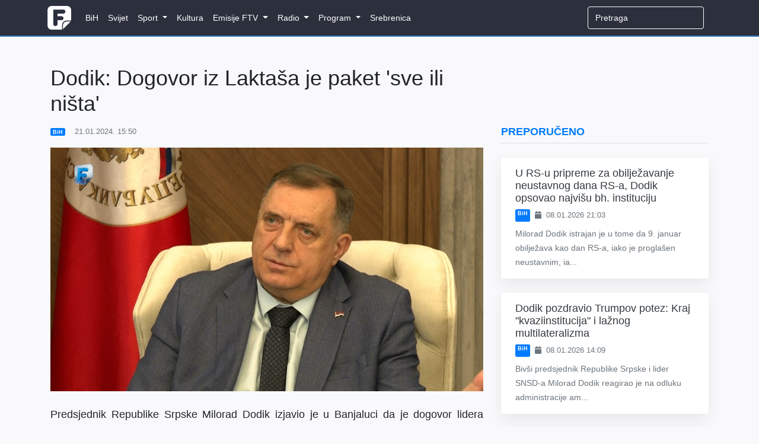

--- FILE ---
content_type: text/html; charset=utf-8
request_url: https://www.google.com/recaptcha/api2/aframe
body_size: 266
content:
<!DOCTYPE HTML><html><head><meta http-equiv="content-type" content="text/html; charset=UTF-8"></head><body><script nonce="4UiB2Wsw8cx9izHum3DHdA">/** Anti-fraud and anti-abuse applications only. See google.com/recaptcha */ try{var clients={'sodar':'https://pagead2.googlesyndication.com/pagead/sodar?'};window.addEventListener("message",function(a){try{if(a.source===window.parent){var b=JSON.parse(a.data);var c=clients[b['id']];if(c){var d=document.createElement('img');d.src=c+b['params']+'&rc='+(localStorage.getItem("rc::a")?sessionStorage.getItem("rc::b"):"");window.document.body.appendChild(d);sessionStorage.setItem("rc::e",parseInt(sessionStorage.getItem("rc::e")||0)+1);localStorage.setItem("rc::h",'1767993293325');}}}catch(b){}});window.parent.postMessage("_grecaptcha_ready", "*");}catch(b){}</script></body></html>